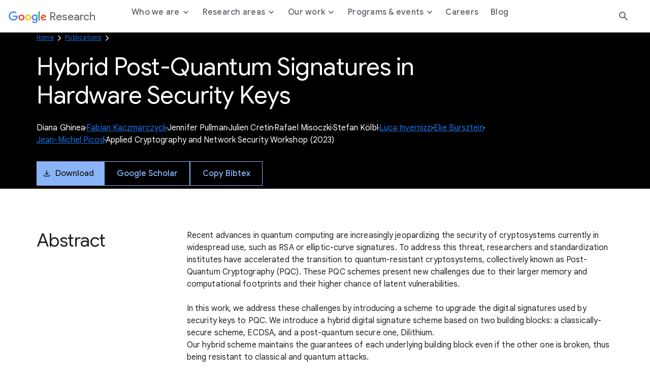

--- FILE ---
content_type: text/html; charset=utf-8
request_url: https://research.google/pubs/hybrid-post-quantum-signatures-in-hardware-security-keys/
body_size: 10343
content:




<!DOCTYPE html>
<html lang="en">

<head>
    <meta charset="utf-8" />
    
        
<link rel="canonical" href="https://research.google/pubs/hybrid-post-quantum-signatures-in-hardware-security-keys/" /><meta property="og:title" content="Hybrid Post-Quantum Signatures in Hardware Security Keys"><meta property="og:url" content="https://research.google/pubs/hybrid-post-quantum-signatures-in-hardware-security-keys/"><meta property="og:image" content="https://storage.googleapis.com/gweb-research2023-media/images/Open_Graph.width-800.format-jpeg.jpg"><meta property="og:image:secure_url" content="https://storage.googleapis.com/gweb-research2023-media/images/Open_Graph.width-800.format-jpeg.jpg"><meta property="og:type" content="Website">

    
    
    <title>Hybrid Post-Quantum Signatures in Hardware Security Keys</title>
    
    <meta name="viewport" content="width=device-width, initial-scale=1 viewport-fit=cover"/>

    
    

    <link rel="icon" type="image/png" href="https://www.gstatic.com/images/branding/googleg_gradient/1x/googleg_gradient_standard_20dp.png">

    
    <link rel="preconnect" href="https://fonts.googleapis.com">
    <link rel="preconnect" href="https://fonts.gstatic.com" crossorigin>
    <link rel="preload"
        href="https://fonts.googleapis.com/css2?family=Product+Sans&family=Google+Sans+Display:ital@0;1&family=Google+Sans:ital,wght@0,400;0,500;0,700;1,400;1,500;1,700&family=Google+Sans+Text:ital,wght@0,400;0,500;0,700;1,400;1,500;1,700&display=swap"
        as="style">
    <link rel="stylesheet"
        href="https://fonts.googleapis.com/css2?family=Product+Sans&family=Google+Sans+Display:ital@0;1&family=Google+Sans:ital,wght@0,400;0,500;0,700;1,400;1,500;1,700&family=Google+Sans+Text:ital,wght@0,400;0,500;0,700;1,400;1,500;1,700&display=swap">
    <link href="https://fonts.googleapis.com/css2?family=Roboto+Mono:wght@400;700&display=swap" rel="stylesheet">

    
    <link href="https://www.gstatic.com/glue/cookienotificationbar/cookienotificationbar.min.css" rel="stylesheet" />
    <link href="https://www.gstatic.com/glue/v27_1/glue-material.min.css" rel="stylesheet">
    <link rel="stylesheet" type="text/css" href="/gr/static/css/googleresearch.css?id=d4edea5180d38ccd48fde207808fd7fa">
    
    
    

    
    

    <!-- Google Tag Manager -->
    <script>
      function glueCookieNotificationBarLoaded() {
        (function(w,d,s,l,i){w[l]=w[l]||[];w[l].push({'gtm.start':
        new Date().getTime(),event:'gtm.js'});var f=d.getElementsByTagName(s)[0],
        j=d.createElement(s),dl=l!='dataLayer'?'&l='+l:'';j.async=true;j.src=
        'https://www.googletagmanager.com/gtm.js?id='+i+dl;f.parentNode.insertBefore(j,f);
        })(window,document,'script','dataLayer','GTM-K8QBZ7Q');
      }
    </script>
    <!-- End Google Tag Manager -->
</head>

<body class=" js-google-tag-wrapper" data-gt-page-path="https://research.google/pubs/hybrid-post-quantum-signatures-in-hardware-security-keys/" data-env="production">
    <!-- Google Tag Manager (noscript) -->
    <noscript><iframe src="https://www.googletagmanager.com/ns.html?id=GTM-K8QBZ7Q"
    height="0" width="0" style="display:none;visibility:hidden"></iframe></noscript>
    <!-- End Google Tag Manager (noscript) -->
    
    
        







<header class="global-header glue-header glue-header--single not-glue">
  <a href="#page-content" class="glue-header__skip-content">Jump to Content</a>
  <div class="glue-header__bar glue-header__bar--mobile not-glue">
    <div class="glue-header__tier not-glue">
      <!-- mobile lockup component -->
      <div class="glue-header__container">
        <div class="glue-header__lock-up">
          <!-- Hamburger button component -->
          <div class="glue-header__hamburger">
            <button class="glue-header__drawer-toggle-btn" aria-label="Open the navigation drawer">
              <svg class="glue-icon glue-icon--24px" role="presentation" aria-hidden="true">
                <use href="/gr/static/assets/icons/glue-icons.svg#menu"></use>
              </svg>
            </button>
          </div>
          <div class="glue-header__logo">
            <a class="glue-header__logo-link" href="/" title="Google Research">
              <!-- Logo component -->
              <div class="glue-header__logo-container">
                
                



  

<svg role="presentation" aria-hidden="true" alt='Google' class="glue-icon  glue-icon glue-header__logo-svg">
  <use href="/gr/static/assets/icons/glue-icons.svg#google-color-logo"></use>
</svg>

                

              </div>
              <span class="glue-header__logo--product">Research</span>
            </a>
          </div>
        </div>
      </div>
    </div>
  </div>
  <div class="glue-header__bar glue-header__bar--desktop glue-header__drawer">
    <div class="glue-header__tier">
      <!-- desktop lockup component -->
      <div class="glue-header__container">
        <div class="glue-header__lock-up">
          <div class="glue-header__logo">
            <a class="glue-header__logo-link" href="/" title="Google Research">
              <!-- Logo component -->
              <div class="glue-header__logo-container">
                



  

<svg role="presentation" aria-hidden="true" alt='Google' class="glue-icon  glue-icon glue-header__logo-svg not-glue --dark-logo">
  <use href="/gr/static/assets/icons/glue-icons.svg#google-solid-logo"></use>
</svg>

                



  

<svg role="presentation" aria-hidden="true" alt='Google' class="glue-icon  glue-icon glue-header__logo-svg --light-logo">
  <use href="/gr/static/assets/icons/glue-icons.svg#google-color-logo"></use>
</svg>

              </div>
              <span class="glue-header__logo--product">Research</span>
            </a>
          </div>
        </div>
      </div>
      <!-- linkbar component -->
      <div class="glue-header__container glue-header__container--linkbar">
        <nav class="glue-header__link-bar navigation js-gt-global-nav-wrapper">
          <ul class="glue-header__list">
            
              



  
  
  <li
    class="glue-header__item  js-sub-nav-parent --parent"
    data-gt-primary="Who we are"
  >
  
    <button
      class="glue-header__link js-sub-nav-target"
      aria-haspopup="true"
      aria-expanded="false"
      
    >
      
      <span class="">
        Who we are
        
          <span class="icon icon--caret"></span>
        
      </span>
    
    </button>
    
    
      <div class="navigation__sub js-sub-nav" role="menu">
        <div class="navigation__sub__container">
          <div class="navigation__sub__mobile-heading">
            <button class="glue-header__link js-sub-nav-close-mobile">
              <span class="sr-text">Back to</span>
              <span class="icon icon--caret"></span> Who we are
              <span class="sr-text">menu</span>
            </button>
            <hr/>
          </div>
          <div class="block-nav_drawer_columns_content">

<div class="navigation__sub--content" data-gt-secondary="Defining the technology of today and tomorrow.">
    <div class="navigation__sub__wrapper">
        
            <div class="navigation__sub__heading">
                <h2 class="headline-3">Defining the technology of today and tomorrow.</h2>
                
            </div>
        

        <ul class="navigation__sub__columns">
            
                

<li data-gt-secondary="Philosophy">
    <div class="navigation__sub__columns__desktop">
        
            <h2 class="headline-6 navigation__sub__columns__heading">
                Philosophy
            </h2>
        
        <p class="navigation__sub__columns__description caption">We strive to create an environment conducive to many different types of research across many different time scales and levels of risk.</p>
        
            <a
            href="https://research.google/philosophy/"
            class="glue-inline-link js-drawer-link"
            >
                <span class="sr-text">Learn more about our Philosophy</span>
                <span aria-hidden="true">Learn more</span>
            </a>
        
    </div>
    <div class="navigation__sub__columns__mobile">
        
            <a
                class="glue-header__link"
                href="https://research.google/philosophy/" 
                
            >
                Philosophy
            </a>
        
    </div>
</li>

            
                

<li data-gt-secondary="People">
    <div class="navigation__sub__columns__desktop">
        
            <h2 class="headline-6 navigation__sub__columns__heading">
                People
            </h2>
        
        <p class="navigation__sub__columns__description caption">Our researchers drive advancements in computer science through both fundamental and applied research.</p>
        
            <a
            href="https://research.google/people/"
            class="glue-inline-link js-drawer-link"
            >
                <span class="sr-text">Learn more about our People</span>
                <span aria-hidden="true">Learn more</span>
            </a>
        
    </div>
    <div class="navigation__sub__columns__mobile">
        
            <a
                class="glue-header__link"
                href="https://research.google/people/" 
                
            >
                People
            </a>
        
    </div>
</li>

            
        </ul>

        
    </div>
</div>
</div>
        </div>
      </div>
    
  </li>


            
              



  
  
  <li
    class="glue-header__item  js-sub-nav-parent --parent"
    data-gt-primary="Research areas"
  >
  
    <button
      class="glue-header__link js-sub-nav-target"
      aria-haspopup="true"
      aria-expanded="false"
      
    >
      
      <span class="">
        Research areas
        
          <span class="icon icon--caret"></span>
        
      </span>
    
    </button>
    
    
      <div class="navigation__sub js-sub-nav" role="menu">
        <div class="navigation__sub__container">
          <div class="navigation__sub__mobile-heading">
            <button class="glue-header__link js-sub-nav-close-mobile">
              <span class="sr-text">Back to</span>
              <span class="icon icon--caret"></span> Research areas
              <span class="sr-text">menu</span>
            </button>
            <hr/>
          </div>
          <div class="block-nav_drawer_columns_link_list">


<div class="navigation__sub--list">
    <div class="navigation__sub__wrapper">
        <ul class="navigation__sub__columns">
            
                


<li data-gt-secondary="Research areas">
    <div class="navigation__sub__columns__desktop">
        
            <h2 class="headline-6 navigation__sub__columns__heading">Research areas</h2>
        

        
            <ul>
                
                    <li>
                        
                            <a
                                class="navigation__sub__columns__list-link caption js-drawer-link"
                                href="https://research.google/research-areas/"
                                
                            >
                                Explore all research areas
                            </a>
                        
                    </li>
                
            </ul>
        
    </div>
    <div class="navigation__sub__columns__mobile">
        <button class="glue-header__link js-sub-nav-target" data-panel="nested" role="menuitem" aria-haspopup="true">
            Research areas <span class="icon icon--caret"></span>
        </button>

        <div class="navigation__nested-sub js-sub-nav-parent">
            
              <div class="navigation__sub__mobile-heading">
                <button class="glue-header__link js-sub-nav-close-mobile" role="menuitem" aria-haspopup="true">
                  <span class="sr-text">Back to</span>
                  <span class="icon icon--caret"></span> Research areas
                  <span class="sr-text">menu</span>
                </button>
                <hr/>
              </div>
              <ul>
                    
                        <li role="menuitem">
                            
                            <a href="https://research.google/research-areas/"
                            class="navigation__sub__columns__mobile__link"
                            >
                                    Explore all research areas
                                    <span>
                                        
                                    </span>
                                </a>
                            
                        </li>
                    
                </ul>
            
        </div>
    </div>
</li>

            
                


<li data-gt-secondary="Foundational ML &amp; Algorithms">
    <div class="navigation__sub__columns__desktop">
        
            <h2 class="headline-6 navigation__sub__columns__heading">Foundational ML &amp; Algorithms</h2>
        

        
            <ul>
                
                    <li>
                        
                            <a
                                class="navigation__sub__columns__list-link caption js-drawer-link"
                                href="https://research.google/research-areas/algorithms-and-theory/"
                                
                            >
                                Algorithms &amp; Theory
                            </a>
                        
                    </li>
                
                    <li>
                        
                            <a
                                class="navigation__sub__columns__list-link caption js-drawer-link"
                                href="https://research.google/research-areas/data-management/"
                                
                            >
                                Data Management
                            </a>
                        
                    </li>
                
                    <li>
                        
                            <a
                                class="navigation__sub__columns__list-link caption js-drawer-link"
                                href="https://research.google/research-areas/data-mining-and-modeling/"
                                
                            >
                                Data Mining &amp; Modeling
                            </a>
                        
                    </li>
                
                    <li>
                        
                            <a
                                class="navigation__sub__columns__list-link caption js-drawer-link"
                                href="https://research.google/research-areas/information-retrieval-and-the-web/"
                                
                            >
                                Information Retrieval &amp; the Web
                            </a>
                        
                    </li>
                
                    <li>
                        
                            <a
                                class="navigation__sub__columns__list-link caption js-drawer-link"
                                href="https://research.google/research-areas/machine-intelligence/"
                                
                            >
                                Machine Intelligence
                            </a>
                        
                    </li>
                
                    <li>
                        
                            <a
                                class="navigation__sub__columns__list-link caption js-drawer-link"
                                href="https://research.google/research-areas/machine-perception/"
                                
                            >
                                Machine Perception
                            </a>
                        
                    </li>
                
                    <li>
                        
                            <a
                                class="navigation__sub__columns__list-link caption js-drawer-link"
                                href="https://research.google/research-areas/machine-translation/"
                                
                            >
                                Machine Translation
                            </a>
                        
                    </li>
                
                    <li>
                        
                            <a
                                class="navigation__sub__columns__list-link caption js-drawer-link"
                                href="https://research.google/research-areas/natural-language-processing/"
                                
                            >
                                Natural Language Processing
                            </a>
                        
                    </li>
                
                    <li>
                        
                            <a
                                class="navigation__sub__columns__list-link caption js-drawer-link"
                                href="https://research.google/research-areas/speech-processing/"
                                
                            >
                                Speech Processing
                            </a>
                        
                    </li>
                
            </ul>
        
    </div>
    <div class="navigation__sub__columns__mobile">
        <button class="glue-header__link js-sub-nav-target" data-panel="nested" role="menuitem" aria-haspopup="true">
            Foundational ML &amp; Algorithms <span class="icon icon--caret"></span>
        </button>

        <div class="navigation__nested-sub js-sub-nav-parent">
            
              <div class="navigation__sub__mobile-heading">
                <button class="glue-header__link js-sub-nav-close-mobile" role="menuitem" aria-haspopup="true">
                  <span class="sr-text">Back to</span>
                  <span class="icon icon--caret"></span> Foundational ML &amp; Algorithms
                  <span class="sr-text">menu</span>
                </button>
                <hr/>
              </div>
              <ul>
                    
                        <li role="menuitem">
                            
                            <a href="https://research.google/research-areas/algorithms-and-theory/"
                            class="navigation__sub__columns__mobile__link"
                            >
                                    Algorithms &amp; Theory
                                    <span>
                                        
                                    </span>
                                </a>
                            
                        </li>
                    
                        <li role="menuitem">
                            
                            <a href="https://research.google/research-areas/data-management/"
                            class="navigation__sub__columns__mobile__link"
                            >
                                    Data Management
                                    <span>
                                        
                                    </span>
                                </a>
                            
                        </li>
                    
                        <li role="menuitem">
                            
                            <a href="https://research.google/research-areas/data-mining-and-modeling/"
                            class="navigation__sub__columns__mobile__link"
                            >
                                    Data Mining &amp; Modeling
                                    <span>
                                        
                                    </span>
                                </a>
                            
                        </li>
                    
                        <li role="menuitem">
                            
                            <a href="https://research.google/research-areas/information-retrieval-and-the-web/"
                            class="navigation__sub__columns__mobile__link"
                            >
                                    Information Retrieval &amp; the Web
                                    <span>
                                        
                                    </span>
                                </a>
                            
                        </li>
                    
                        <li role="menuitem">
                            
                            <a href="https://research.google/research-areas/machine-intelligence/"
                            class="navigation__sub__columns__mobile__link"
                            >
                                    Machine Intelligence
                                    <span>
                                        
                                    </span>
                                </a>
                            
                        </li>
                    
                        <li role="menuitem">
                            
                            <a href="https://research.google/research-areas/machine-perception/"
                            class="navigation__sub__columns__mobile__link"
                            >
                                    Machine Perception
                                    <span>
                                        
                                    </span>
                                </a>
                            
                        </li>
                    
                        <li role="menuitem">
                            
                            <a href="https://research.google/research-areas/machine-translation/"
                            class="navigation__sub__columns__mobile__link"
                            >
                                    Machine Translation
                                    <span>
                                        
                                    </span>
                                </a>
                            
                        </li>
                    
                        <li role="menuitem">
                            
                            <a href="https://research.google/research-areas/natural-language-processing/"
                            class="navigation__sub__columns__mobile__link"
                            >
                                    Natural Language Processing
                                    <span>
                                        
                                    </span>
                                </a>
                            
                        </li>
                    
                        <li role="menuitem">
                            
                            <a href="https://research.google/research-areas/speech-processing/"
                            class="navigation__sub__columns__mobile__link"
                            >
                                    Speech Processing
                                    <span>
                                        
                                    </span>
                                </a>
                            
                        </li>
                    
                </ul>
            
        </div>
    </div>
</li>

            
                


<li data-gt-secondary="Computing Systems &amp; Quantum AI">
    <div class="navigation__sub__columns__desktop">
        
            <h2 class="headline-6 navigation__sub__columns__heading">Computing Systems &amp; Quantum AI</h2>
        

        
            <ul>
                
                    <li>
                        
                            <a
                                class="navigation__sub__columns__list-link caption js-drawer-link"
                                href="https://research.google/research-areas/distributed-systems-and-parallel-computing/"
                                
                            >
                                Distributed Systems &amp; Parallel Computing
                            </a>
                        
                    </li>
                
                    <li>
                        
                            <a
                                class="navigation__sub__columns__list-link caption js-drawer-link"
                                href="https://research.google/research-areas/hardware-and-architecture/"
                                
                            >
                                Hardware &amp; Architecture
                            </a>
                        
                    </li>
                
                    <li>
                        
                            <a
                                class="navigation__sub__columns__list-link caption js-drawer-link"
                                href="https://research.google/research-areas/mobile-systems/"
                                
                            >
                                Mobile Systems
                            </a>
                        
                    </li>
                
                    <li>
                        
                            <a
                                class="navigation__sub__columns__list-link caption js-drawer-link"
                                href="https://research.google/research-areas/networking/"
                                
                            >
                                Networking
                            </a>
                        
                    </li>
                
                    <li>
                        
                            <a
                                class="navigation__sub__columns__list-link caption js-drawer-link"
                                href="https://research.google/research-areas/quantum-computing/"
                                
                            >
                                Quantum Computing
                            </a>
                        
                    </li>
                
                    <li>
                        
                            <a
                                class="navigation__sub__columns__list-link caption js-drawer-link"
                                href="https://research.google/research-areas/robotics/"
                                
                            >
                                Robotics
                            </a>
                        
                    </li>
                
                    <li>
                        
                            <a
                                class="navigation__sub__columns__list-link caption js-drawer-link"
                                href="https://research.google/research-areas/security-privacy-and-abuse-prevention/"
                                
                            >
                                Security, Privacy, &amp; Abuse Prevention
                            </a>
                        
                    </li>
                
                    <li>
                        
                            <a
                                class="navigation__sub__columns__list-link caption js-drawer-link"
                                href="https://research.google/research-areas/software-engineering/"
                                
                            >
                                Software Engineering
                            </a>
                        
                    </li>
                
                    <li>
                        
                            <a
                                class="navigation__sub__columns__list-link caption js-drawer-link"
                                href="https://research.google/research-areas/software-systems/"
                                
                            >
                                Software Systems
                            </a>
                        
                    </li>
                
            </ul>
        
    </div>
    <div class="navigation__sub__columns__mobile">
        <button class="glue-header__link js-sub-nav-target" data-panel="nested" role="menuitem" aria-haspopup="true">
            Computing Systems &amp; Quantum AI <span class="icon icon--caret"></span>
        </button>

        <div class="navigation__nested-sub js-sub-nav-parent">
            
              <div class="navigation__sub__mobile-heading">
                <button class="glue-header__link js-sub-nav-close-mobile" role="menuitem" aria-haspopup="true">
                  <span class="sr-text">Back to</span>
                  <span class="icon icon--caret"></span> Computing Systems &amp; Quantum AI
                  <span class="sr-text">menu</span>
                </button>
                <hr/>
              </div>
              <ul>
                    
                        <li role="menuitem">
                            
                            <a href="https://research.google/research-areas/distributed-systems-and-parallel-computing/"
                            class="navigation__sub__columns__mobile__link"
                            >
                                    Distributed Systems &amp; Parallel Computing
                                    <span>
                                        
                                    </span>
                                </a>
                            
                        </li>
                    
                        <li role="menuitem">
                            
                            <a href="https://research.google/research-areas/hardware-and-architecture/"
                            class="navigation__sub__columns__mobile__link"
                            >
                                    Hardware &amp; Architecture
                                    <span>
                                        
                                    </span>
                                </a>
                            
                        </li>
                    
                        <li role="menuitem">
                            
                            <a href="https://research.google/research-areas/mobile-systems/"
                            class="navigation__sub__columns__mobile__link"
                            >
                                    Mobile Systems
                                    <span>
                                        
                                    </span>
                                </a>
                            
                        </li>
                    
                        <li role="menuitem">
                            
                            <a href="https://research.google/research-areas/networking/"
                            class="navigation__sub__columns__mobile__link"
                            >
                                    Networking
                                    <span>
                                        
                                    </span>
                                </a>
                            
                        </li>
                    
                        <li role="menuitem">
                            
                            <a href="https://research.google/research-areas/quantum-computing/"
                            class="navigation__sub__columns__mobile__link"
                            >
                                    Quantum Computing
                                    <span>
                                        
                                    </span>
                                </a>
                            
                        </li>
                    
                        <li role="menuitem">
                            
                            <a href="https://research.google/research-areas/robotics/"
                            class="navigation__sub__columns__mobile__link"
                            >
                                    Robotics
                                    <span>
                                        
                                    </span>
                                </a>
                            
                        </li>
                    
                        <li role="menuitem">
                            
                            <a href="https://research.google/research-areas/security-privacy-and-abuse-prevention/"
                            class="navigation__sub__columns__mobile__link"
                            >
                                    Security, Privacy, &amp; Abuse Prevention
                                    <span>
                                        
                                    </span>
                                </a>
                            
                        </li>
                    
                        <li role="menuitem">
                            
                            <a href="https://research.google/research-areas/software-engineering/"
                            class="navigation__sub__columns__mobile__link"
                            >
                                    Software Engineering
                                    <span>
                                        
                                    </span>
                                </a>
                            
                        </li>
                    
                        <li role="menuitem">
                            
                            <a href="https://research.google/research-areas/software-systems/"
                            class="navigation__sub__columns__mobile__link"
                            >
                                    Software Systems
                                    <span>
                                        
                                    </span>
                                </a>
                            
                        </li>
                    
                </ul>
            
        </div>
    </div>
</li>

            
                


<li data-gt-secondary="Science, AI &amp; Society">
    <div class="navigation__sub__columns__desktop">
        
            <h2 class="headline-6 navigation__sub__columns__heading">Science, AI &amp; Society</h2>
        

        
            <ul>
                
                    <li>
                        
                            <a
                                class="navigation__sub__columns__list-link caption js-drawer-link"
                                href="https://research.google/research-areas/climate-and-sustainability/"
                                
                            >
                                Climate &amp; Sustainability
                            </a>
                        
                    </li>
                
                    <li>
                        
                            <a
                                class="navigation__sub__columns__list-link caption js-drawer-link"
                                href="https://research.google/research-areas/economics-and-electronic-commerce/"
                                
                            >
                                Economics &amp; Electronic Commerce
                            </a>
                        
                    </li>
                
                    <li>
                        
                            <a
                                class="navigation__sub__columns__list-link caption js-drawer-link"
                                href="https://research.google/research-areas/education-innovation/"
                                
                            >
                                Education Innovation
                            </a>
                        
                    </li>
                
                    <li>
                        
                            <a
                                class="navigation__sub__columns__list-link caption js-drawer-link"
                                href="https://research.google/research-areas/general-science/"
                                
                            >
                                General Science
                            </a>
                        
                    </li>
                
                    <li>
                        
                            <a
                                class="navigation__sub__columns__list-link caption js-drawer-link"
                                href="https://research.google/research-areas/health-bioscience/"
                                
                            >
                                Health &amp; Bioscience
                            </a>
                        
                    </li>
                
                    <li>
                        
                            <a
                                class="navigation__sub__columns__list-link caption js-drawer-link"
                                href="https://research.google/research-areas/human-computer-interaction-and-visualization/"
                                
                            >
                                Human-Computer Interaction and Visualization
                            </a>
                        
                    </li>
                
                    <li>
                        
                            <a
                                class="navigation__sub__columns__list-link caption js-drawer-link"
                                href="https://research.google/research-areas/responsible-ai/"
                                
                            >
                                Responsible AI
                            </a>
                        
                    </li>
                
            </ul>
        
    </div>
    <div class="navigation__sub__columns__mobile">
        <button class="glue-header__link js-sub-nav-target" data-panel="nested" role="menuitem" aria-haspopup="true">
            Science, AI &amp; Society <span class="icon icon--caret"></span>
        </button>

        <div class="navigation__nested-sub js-sub-nav-parent">
            
              <div class="navigation__sub__mobile-heading">
                <button class="glue-header__link js-sub-nav-close-mobile" role="menuitem" aria-haspopup="true">
                  <span class="sr-text">Back to</span>
                  <span class="icon icon--caret"></span> Science, AI &amp; Society
                  <span class="sr-text">menu</span>
                </button>
                <hr/>
              </div>
              <ul>
                    
                        <li role="menuitem">
                            
                            <a href="https://research.google/research-areas/climate-and-sustainability/"
                            class="navigation__sub__columns__mobile__link"
                            >
                                    Climate &amp; Sustainability
                                    <span>
                                        
                                    </span>
                                </a>
                            
                        </li>
                    
                        <li role="menuitem">
                            
                            <a href="https://research.google/research-areas/economics-and-electronic-commerce/"
                            class="navigation__sub__columns__mobile__link"
                            >
                                    Economics &amp; Electronic Commerce
                                    <span>
                                        
                                    </span>
                                </a>
                            
                        </li>
                    
                        <li role="menuitem">
                            
                            <a href="https://research.google/research-areas/education-innovation/"
                            class="navigation__sub__columns__mobile__link"
                            >
                                    Education Innovation
                                    <span>
                                        
                                    </span>
                                </a>
                            
                        </li>
                    
                        <li role="menuitem">
                            
                            <a href="https://research.google/research-areas/general-science/"
                            class="navigation__sub__columns__mobile__link"
                            >
                                    General Science
                                    <span>
                                        
                                    </span>
                                </a>
                            
                        </li>
                    
                        <li role="menuitem">
                            
                            <a href="https://research.google/research-areas/health-bioscience/"
                            class="navigation__sub__columns__mobile__link"
                            >
                                    Health &amp; Bioscience
                                    <span>
                                        
                                    </span>
                                </a>
                            
                        </li>
                    
                        <li role="menuitem">
                            
                            <a href="https://research.google/research-areas/human-computer-interaction-and-visualization/"
                            class="navigation__sub__columns__mobile__link"
                            >
                                    Human-Computer Interaction and Visualization
                                    <span>
                                        
                                    </span>
                                </a>
                            
                        </li>
                    
                        <li role="menuitem">
                            
                            <a href="https://research.google/research-areas/responsible-ai/"
                            class="navigation__sub__columns__mobile__link"
                            >
                                    Responsible AI
                                    <span>
                                        
                                    </span>
                                </a>
                            
                        </li>
                    
                </ul>
            
        </div>
    </div>
</li>

            
        </ul>

        
    </div>
</div></div>
        </div>
      </div>
    
  </li>


            
              



  
  
  <li
    class="glue-header__item  js-sub-nav-parent --parent"
    data-gt-primary="Our work"
  >
  
    <button
      class="glue-header__link js-sub-nav-target"
      aria-haspopup="true"
      aria-expanded="false"
      
    >
      
      <span class="">
        Our work
        
          <span class="icon icon--caret"></span>
        
      </span>
    
    </button>
    
    
      <div class="navigation__sub js-sub-nav" role="menu">
        <div class="navigation__sub__container">
          <div class="navigation__sub__mobile-heading">
            <button class="glue-header__link js-sub-nav-close-mobile">
              <span class="sr-text">Back to</span>
              <span class="icon icon--caret"></span> Our work
              <span class="sr-text">menu</span>
            </button>
            <hr/>
          </div>
          <div class="block-nav_drawer_columns_content">

<div class="navigation__sub--content" data-gt-secondary="">
    <div class="navigation__sub__wrapper">
        

        <ul class="navigation__sub__columns">
            
                

<li data-gt-secondary="Projects">
    <div class="navigation__sub__columns__desktop">
        
            <h2 class="headline-6 navigation__sub__columns__heading">
                Projects
            </h2>
        
        <p class="navigation__sub__columns__description caption">We regularly open-source projects with the broader research community and apply our developments to Google products.</p>
        
            <a
            href="https://research.google/resources/our-projects/"
            class="glue-inline-link js-drawer-link"
            >
                <span class="sr-text">Learn more about our Projects</span>
                <span aria-hidden="true">Learn more</span>
            </a>
        
    </div>
    <div class="navigation__sub__columns__mobile">
        
            <a
                class="glue-header__link"
                href="https://research.google/resources/our-projects/" 
                
            >
                Projects
            </a>
        
    </div>
</li>

            
                

<li data-gt-secondary="Publications">
    <div class="navigation__sub__columns__desktop">
        
            <h2 class="headline-6 navigation__sub__columns__heading">
                Publications
            </h2>
        
        <p class="navigation__sub__columns__description caption">Publishing our work allows us to share ideas and work collaboratively to advance the field of computer science.</p>
        
            <a
            href="https://research.google/pubs/"
            class="glue-inline-link js-drawer-link"
            >
                <span class="sr-text">Learn more about our Publications</span>
                <span aria-hidden="true">Learn more</span>
            </a>
        
    </div>
    <div class="navigation__sub__columns__mobile">
        
            <a
                class="glue-header__link"
                href="https://research.google/pubs/" 
                
            >
                Publications
            </a>
        
    </div>
</li>

            
                

<li data-gt-secondary="Resources">
    <div class="navigation__sub__columns__desktop">
        
            <h2 class="headline-6 navigation__sub__columns__heading">
                Resources
            </h2>
        
        <p class="navigation__sub__columns__description caption">We make products, tools, and datasets available to everyone with the goal of building a more collaborative ecosystem.</p>
        
            <a
            href="https://research.google/resources/"
            class="glue-inline-link js-drawer-link"
            >
                <span class="sr-text">Learn more about our Resources</span>
                <span aria-hidden="true">Learn more</span>
            </a>
        
    </div>
    <div class="navigation__sub__columns__mobile">
        
            <a
                class="glue-header__link"
                href="https://research.google/resources/" 
                
            >
                Resources
            </a>
        
    </div>
</li>

            
        </ul>

        
    </div>
</div>
</div>
        </div>
      </div>
    
  </li>


            
              



  
  
  <li
    class="glue-header__item  js-sub-nav-parent --parent"
    data-gt-primary="Programs &amp; events"
  >
  
    <button
      class="glue-header__link js-sub-nav-target"
      aria-haspopup="true"
      aria-expanded="false"
      
    >
      
      <span class="">
        Programs &amp; events
        
          <span class="icon icon--caret"></span>
        
      </span>
    
    </button>
    
    
      <div class="navigation__sub js-sub-nav" role="menu">
        <div class="navigation__sub__container">
          <div class="navigation__sub__mobile-heading">
            <button class="glue-header__link js-sub-nav-close-mobile">
              <span class="sr-text">Back to</span>
              <span class="icon icon--caret"></span> Programs &amp; events
              <span class="sr-text">menu</span>
            </button>
            <hr/>
          </div>
          <div class="block-nav_drawer_columns_content">

<div class="navigation__sub--content" data-gt-secondary="Shaping the future, together.">
    <div class="navigation__sub__wrapper">
        
            <div class="navigation__sub__heading">
                <h2 class="headline-3">Shaping the future, together.</h2>
                
                    <a
                        href="https://research.google/programs-and-events/" 
                        
                        class="js-drawer-link"
                        >
                        Collaborate with us
                    </a>
                
            </div>
        

        <ul class="navigation__sub__columns">
            
                

<li data-gt-secondary="Student programs">
    <div class="navigation__sub__columns__desktop">
        
            <h2 class="headline-6 navigation__sub__columns__heading">
                Student programs
            </h2>
        
        <p class="navigation__sub__columns__description caption">Supporting the next generation of researchers through a wide range of programming.</p>
        
            <a
            href="https://research.google/programs-and-events/student-engagement/"
            class="glue-inline-link js-drawer-link"
            >
                <span class="sr-text">Learn more about our Student programs</span>
                <span aria-hidden="true">Learn more</span>
            </a>
        
    </div>
    <div class="navigation__sub__columns__mobile">
        
            <a
                class="glue-header__link"
                href="https://research.google/programs-and-events/student-engagement/" 
                
            >
                Student programs
            </a>
        
    </div>
</li>

            
                

<li data-gt-secondary="Faculty programs">
    <div class="navigation__sub__columns__desktop">
        
            <h2 class="headline-6 navigation__sub__columns__heading">
                Faculty programs
            </h2>
        
        <p class="navigation__sub__columns__description caption">Participating in the academic research community through meaningful engagement with university faculty.</p>
        
            <a
            href="https://research.google/programs-and-events/faculty-engagement/"
            class="glue-inline-link js-drawer-link"
            >
                <span class="sr-text">Learn more about our Faculty programs</span>
                <span aria-hidden="true">Learn more</span>
            </a>
        
    </div>
    <div class="navigation__sub__columns__mobile">
        
            <a
                class="glue-header__link"
                href="https://research.google/programs-and-events/faculty-engagement/" 
                
            >
                Faculty programs
            </a>
        
    </div>
</li>

            
                

<li data-gt-secondary="Conferences &amp; events">
    <div class="navigation__sub__columns__desktop">
        
            <h2 class="headline-6 navigation__sub__columns__heading">
                Conferences &amp; events
            </h2>
        
        <p class="navigation__sub__columns__description caption">Connecting with the broader research community through events is essential for creating progress in every aspect of our work.</p>
        
            <a
            href="https://research.google/conferences-and-events/"
            class="glue-inline-link js-drawer-link"
            >
                <span class="sr-text">Learn more about our Conferences &amp; events</span>
                <span aria-hidden="true">Learn more</span>
            </a>
        
    </div>
    <div class="navigation__sub__columns__mobile">
        
            <a
                class="glue-header__link"
                href="https://research.google/conferences-and-events/" 
                
            >
                Conferences &amp; events
            </a>
        
    </div>
</li>

            
        </ul>

        
            <div class="navigation__sub__cta">
                <a  class="glue-button glue-button--high-emphasis js-drawer-link"
                href="https://research.google/programs-and-events/"
                target="_blank" rel="noreferrer noopener"
                >
                    Collaborate with us
                </a>
            </div>
        
    </div>
</div>
</div>
        </div>
      </div>
    
  </li>


            
              



  
  
  <li
    class="glue-header__item  "
    data-gt-primary="Careers"
  >
  
    <a
      class="glue-header__link "
      href="https://research.google/careers/"
      
      
    >
    
      <span class="">
        Careers
        
      </span>
    
    </a>
    
    
  </li>


            
              



  
  
  <li
    class="glue-header__item  "
    data-gt-primary="Blog"
  >
  
    <a
      class="glue-header__link "
      href="https://research.google/blog/"
      
      
    >
    
      <span class="">
        Blog
        
      </span>
    
    </a>
    
    
  </li>


            
          </ul>
        </nav>
      </div>
      <!-- search (hide on search page) -->
      
      
      <div class="glue-header__search js-header-search">
        <div class="glue-header__search__input">
          








<div class="search-input " data-type="header">
  <input type="search" class="caption --empty-search js-search-bar js-gt-search-input"
    placeholder="Search">
  <button class="search-input__button --search js-gt-search-btn">
    



  

<svg role="presentation" aria-hidden="true"  class="glue-icon glue-icon--18px ">
  <use href="/gr/static/assets/icons/glue-icons.svg#search"></use>
</svg>

  </button>
  <button class="search-input__button --clear">
    



  

<svg role="presentation" aria-hidden="true"  class="glue-icon glue-icon--18px ">
  <use href="/gr/static/assets/icons/glue-icons.svg#close"></use>
</svg>

  </button>
</div>

        </div>
        <button class="glue-header__search__btn js-header-search-btn">
          



  

<svg role="presentation" aria-hidden="true" aria-hidden="true" class="glue-icon glue-icon--24px search">
  <use href="/gr/static/assets/icons/glue-icons.svg#search"></use>
</svg>

          



  

<svg role="presentation" aria-hidden="true" aria-hidden="true" class="glue-icon glue-icon--24px close">
  <use href="/gr/static/assets/icons/glue-icons.svg#close"></use>
</svg>

          <span class="sr-text js-header-search-sr-text">Search</span>
        </button>
      </div>
      
    </div>
  </div>
  <div class="glue-header__drawer-backdrop">
    <div class="glue-header__mobile_close">
      <button class="glue-header__drawer-toggle-btn js-mobile-nav-close" aria-label="Close the navigation drawer">
        <svg class="glue-icon glue-icon--24px" role="presentation" aria-hidden="true">
          <use href="/gr/static/assets/icons/glue-icons.svg#close"></use>
        </svg>
      </button>
    </div>
  </div>
</header>

    

    <main id="page-content">
        
    


<section class="basic-hero basic-hero--publication --theme-dark" data-gt-id="basic_hero" data-gt-component-name="">
    <div class="glue-page">
        




<nav class="glue-breadcrumbs" aria-label="Breadcrumbs">
    
    <ol class="glue-breadcrumbs__list">
        
        
        
        
        <li class="glue-breadcrumbs__item">
            <a class="glue-breadcrumbs__link attribution" href="/">Home</a>
            



  

<svg role="presentation" aria-hidden="true"  class="glue-icon  ">
  <use href="/gr/static/assets/icons/glue-icons.svg#chevron-right"></use>
</svg>

        </li>
        
        
        
        <li class="glue-breadcrumbs__item">
            <a class="glue-breadcrumbs__link attribution" href="/pubs/">Publications</a>
            



  

<svg role="presentation" aria-hidden="true"  class="glue-icon  ">
  <use href="/gr/static/assets/icons/glue-icons.svg#chevron-right"></use>
</svg>

        </li>
        
        
    </ol>
    
</nav>
        <div class="glue-grid">
            <div class="glue-grid__col glue-grid__col--span-12 glue-grid__col--span-10-lg">
                <h1 class="headline-2">Hybrid Post-Quantum Signatures in Hardware Security Keys</h1>
                <div class="basic-hero--publication__authors">
                    
                    <div class="basic-hero--publication__authors__item">
                        
                        Diana Ghinea
                        
                    </div>
                    
                    <div class="basic-hero--publication__authors__spacer"></div>
                    
                    
                    <div class="basic-hero--publication__authors__item">
                        
                        <a href="/people/fabiankaczmarczyck/">Fabian Kaczmarczyck</a>
                        
                    </div>
                    
                    <div class="basic-hero--publication__authors__spacer"></div>
                    
                    
                    <div class="basic-hero--publication__authors__item">
                        
                        Jennifer Pullman
                        
                    </div>
                    
                    <div class="basic-hero--publication__authors__spacer"></div>
                    
                    
                    <div class="basic-hero--publication__authors__item">
                        
                        Julien Cretin
                        
                    </div>
                    
                    <div class="basic-hero--publication__authors__spacer"></div>
                    
                    
                    <div class="basic-hero--publication__authors__item">
                        
                        Rafael Misoczki
                        
                    </div>
                    
                    <div class="basic-hero--publication__authors__spacer"></div>
                    
                    
                    <div class="basic-hero--publication__authors__item">
                        
                        Stefan Kölbl
                        
                    </div>
                    
                    <div class="basic-hero--publication__authors__spacer"></div>
                    
                    
                    <div class="basic-hero--publication__authors__item">
                        
                        <a href="/people/104783/">Luca Invernizzi</a>
                        
                    </div>
                    
                    <div class="basic-hero--publication__authors__spacer"></div>
                    
                    
                    <div class="basic-hero--publication__authors__item">
                        
                        <a href="/people/eliebursztein/">Elie Bursztein</a>
                        
                    </div>
                    
                    <div class="basic-hero--publication__authors__spacer"></div>
                    
                    
                    <div class="basic-hero--publication__authors__item">
                        
                        <a href="/people/jeanmichelpicod/">Jean-Michel Picod</a>
                        
                    </div>
                    
                    
                    
                    <div class="basic-hero--publication__authors__spacer"></div>
                    <div class="basic-hero--publication__authors__item">
                        Applied Cryptography and Network Security Workshop (2023)
                    </div>
                    
                </div>
                <div class="basic-hero--publication__buttons">
                    
                    






  








<a class="glue-button glue-button--high-emphasis glue-button--reversed glue-button--icon" href="https://storage.googleapis.com/gweb-research2023-media/pubtools/6795.pdf"   target="_blank" rel="noreferrer noopener">
  




  

<svg role="presentation" aria-hidden="true"  class="glue-icon  ">
  <use href="/gr/static/assets/icons/glue-icons.svg#file-download"></use>
</svg>




<span class="js-gt-item-id">Download</span>




</a>



                    
                    
                    















<a class="glue-button glue-button--medium-emphasis glue-button--reversed" href="https://scholar.google.com/scholar?lr&amp;ie=UTF-8&amp;oe=UTF-8&amp;q=Hybrid Post-Quantum Signatures in Hardware Security Keys Jean-Michel Picod Fabian Kaczmarczyck Elie Bursztein Luca Invernizzi Diana Ghinea Julien Cretin Rafael Misoczki Stefan Kölbl Jennifer Pullman"   target="_blank" rel="noreferrer noopener">
  


<span class="js-gt-item-id">Google Scholar</span>




</a>



                    

                    
                    <div class="glue-copy" glue-copy-success="copied!" glue-copy-fail="Press Ctrl+C or ⌘+C to copy">
                        <input class="glue-copy-value" type="text" value="@inproceedings{51659,
title	= {Hybrid Post-Quantum Signatures in Hardware Security Keys},
author	= {Diana Ghinea and Fabian Kaczmarczyck and Jennifer Pullman and Julien Cretin and Rafael Misoczki and Stefan Kölbl and Luca Invernizzi and Elie Bursztein and Jean-Michel Picod},
year	= {2023}
}

" aria-label="URL"
                            readonly>
                        















<button class="glue-button glue-button--medium-emphasis glue-button--reversed glue-copy-button"  aria-live='polite'>
  


<span class="js-gt-item-id">Copy Bibtex</span>




</button>



                    </div>
                    

                    
                </div>
            </div>
        </div>
    </div>
</section>
    <section class="offset-two-up --theme-light">
        <div class="glue-page glue-grid">
            <div class="offset-two-up__left-col glue-grid__col glue-grid__col--span-4-sm glue-grid__col--span-12-md glue-grid__col--span-3-lg">
                <h3 class="offset-two-up__headline headline-3">Abstract</h3>
            </div>
            <div class="glue-grid__col glue-grid__col--span-4-sm glue-grid__col--span-12-md glue-grid__col--span-9-lg">
                Recent advances in quantum computing are increasingly jeopardizing the security of cryptosystems currently in widespread use, such as RSA or elliptic-curve signatures. To address this threat, researchers and standardization institutes have accelerated the transition to quantum-resistant cryptosystems, collectively known as Post-Quantum Cryptography (PQC). These PQC schemes present new challenges due to their larger memory and computational footprints and their higher chance of latent vulnerabilities.<br><br>In this work, we address these challenges by introducing a scheme to upgrade the digital signatures used by security keys to PQC. We introduce a hybrid digital signature scheme based on two building blocks: a classically-secure scheme, ECDSA, and a post-quantum secure one, Dilithium.<br>Our hybrid scheme maintains the guarantees of each underlying building block even if the other one is broken, thus being resistant to classical and quantum attacks.<br>We experimentally show that our hybrid signature scheme can successfully execute on current security keys, even though secure PQC schemes are known to require substantial resources.<br><br>We publish an open-source implementation of our scheme at https://github.com/google/OpenSK/releases/tag/hybrid-pqc so that other researchers can reproduce our results on a nRF52840 development kit.
            </div>
        </div>
    </section>
    
        <section class="offset-two-up --theme-light">
            <div class="glue-page glue-grid">
                <div class="offset-two-up__left-col glue-grid__col glue-grid__col--span-4-sm glue-grid__col--span-12-md glue-grid__col--span-3-lg">
                    <h3 class="offset-two-up__headline headline-3">Research Areas</h3>
                </div>
                <div class="glue-grid__col glue-grid__col--span-4-sm glue-grid__col--span-12-md glue-grid__col--span-9-lg">
                    <ul class="card-stack--small nested-glue-grid-override" data-gt-id="research_areas_small_card_stack" data-gt-component-name="Resarch Areas - Small Card Stack">
                        
                            <li class="glue-grid__col glue-grid__col--span-6-md glue-grid__col--span-4-sm">
                                






    <a class="glue-card not-glue glue-card--small" href="https://research.google/research-areas/security-privacy-and-abuse-prevention/">
        <div class="glue-card__inner">
            <div class="glue-card__content">
                <div class="content-wrapper">
                
                    <p class="glue-headline body js-gt-item-id">
                        Security, Privacy and Abuse Prevention
                    </p>
                </div>
                <div class="glue-card__cta glue-card__cta--arrow">
                    <span class="glue-button glue-button--low-emphasis glue-button--icon">
                        



  

<svg role="presentation" aria-hidden="true"  class="glue-icon  ">
  <use href="/gr/static/assets/icons/glue-icons.svg#arrow-forward"></use>
</svg>

                    </span>
                </div>
            </div>
        </div>
    </a>


                            </li>
                        
                    </ul>
                </div>
            </div>
        </section>
    










<section class="banner --theme-" data-gt-id="banner" data-gt-component-name="">
    <div class="banner__wrapper glue-page glue-grid">
        <div class="banner__copy glue-grid__col glue-grid__col--span-4-sm glue-grid__col--span-6-md">
            <h2 class="banner__headline headline-3">Learn more about how we conduct our research</h2>
            <p class="banner__body-copy body">We maintain a portfolio of research projects, providing individuals and teams the freedom to emphasize specific types of work.</p>
            















<a class="glue-button glue-button--medium-emphasis" href="https://research.google/philosophy/"   >
  


<span class="js-gt-item-id">Our research philosophy</span>




</a>



        </div>
        <div class="glue-grid__col glue-grid__col--span-0-sm glue-grid__col--span-1"></div>
        
        
        <div class="banner__image glue-grid__col glue-grid__col--span-4-sm glue-grid__col--span-5-md">
            <img src="https://storage.googleapis.com/gweb-research2023-media/images/Philosophy-light-banner.original.jpg" alt="Philosophy-light-banner" />
        </div>
        
    </div>
</section>




    </main>

    

<footer class="glue-footer">
    
    <div class="glue-page">
        <section class="glue-social">
            <div class="glue-social__group glue-social--monochrome">
                <p class="glue-social__title glue-social__title--inline">
                    Follow us
                </p>
                <nav class="js-gt-follow-us-wrapper" aria-label="Social media links">
                    <ul class="glue-social__list" role="list">
                        
                        <li class="glue-social__item">
                            <a class="glue-social__link"
                                href="https://x.com/GoogleResearch"
                                title="Follow us on x"
                                target="_blank"
                                rel="noopener"
                                data-gt-method="x""
                            >
                                <svg role="presentation" aria-hidden="true"
                                    class="glue-icon glue-icon--social glue-icon--24px">
                                    
                                    <use href="/gr/static/assets/icons/twitter-x.svg#twitter-x"></use>
                                    
                                </svg>
                            </a>
                        </li>
                        
                        <li class="glue-social__item">
                            <a class="glue-social__link"
                                href="https://www.linkedin.com/showcase/googleresearch/"
                                title="Follow us on linkedin"
                                target="_blank"
                                rel="noopener"
                                data-gt-method="linkedin""
                            >
                                <svg role="presentation" aria-hidden="true"
                                    class="glue-icon glue-icon--social glue-icon--24px">
                                    
                                    <use href="/gr/static/assets/icons/glue-icons.svg#post-linkedin"></use>
                                    
                                </svg>
                            </a>
                        </li>
                        
                        <li class="glue-social__item">
                            <a class="glue-social__link"
                                href="https://www.youtube.com/c/GoogleResearch"
                                title="Follow us on youtube"
                                target="_blank"
                                rel="noopener"
                                data-gt-method="youtube""
                            >
                                <svg role="presentation" aria-hidden="true"
                                    class="glue-icon glue-icon--social glue-icon--24px">
                                    
                                    <use href="/gr/static/assets/icons/glue-icons.svg#video-youtube"></use>
                                    
                                </svg>
                            </a>
                        </li>
                        
                        <li class="glue-social__item">
                            <a class="glue-social__link"
                                href="https://github.com/google-research"
                                title="Follow us on github"
                                target="_blank"
                                rel="noopener"
                                data-gt-method="github""
                            >
                                <svg role="presentation" aria-hidden="true"
                                    class="glue-icon glue-icon--social glue-icon--24px">
                                    
                                    <use href="/gr/static/assets/icons/github.svg#github"></use>
                                    
                                </svg>
                            </a>
                        </li>
                        
                    </ul>
                </nav>
            </div>
        </section>
    </div>
    <div class="glue-fullbleed"></div>
    
    <section class="glue-page">
        <nav class="glue-footer__global" aria-label="Footer resource links">
            <div class="glue-footer__logo">
                <a href="https://www.google.com" title="Google" class="glue-footer__link">
                    



  

<svg role="presentation" aria-hidden="true"  class="glue-icon  glue-footer__logo-img">
  <use href="/gr/static/assets/icons/glue-icons.svg#google-solid-logo"></use>
</svg>

                </a>
            </div>
            <ul class="glue-footer__global-links glue-no-bullet js-gt-global-nav-wrapper" role="list">
                
                <li class="glue-footer__global-links-list-item" data-gt-primary="About Google">
                    <a class="glue-footer__link" href="https://about.google/" target="_blank" rel="noopener">
                        About Google
                    </a>
                </li>
                
                <li class="glue-footer__global-links-list-item" data-gt-primary="Google Products">
                    <a class="glue-footer__link" href="https://about.google/intl/en/products/" target="_blank" rel="noopener">
                        Google Products
                    </a>
                </li>
                
                <li class="glue-footer__global-links-list-item" data-gt-primary="Privacy">
                    <a class="glue-footer__link" href="https://policies.google.com/privacy" target="_blank" rel="noopener">
                        Privacy
                    </a>
                </li>
                
                <li class="glue-footer__global-links-list-item" data-gt-primary="Terms">
                    <a class="glue-footer__link" href="https://policies.google.com/terms" target="_blank" rel="noopener">
                        Terms
                    </a>
                </li>
                
            </ul>
            <ul class="glue-footer__global-links glue-footer__global-links--extra glue-no-bullet" role="list">
                <li class="glue-footer__global-links-list-item
            glue-footer__global-links-list-item--extra">
                    <a class="glue-footer__link" href="https://support.google.com/?hl=en">
                        



  

<svg role="presentation" aria-hidden="true" aria-hidden="true" class="glue-icon glue-icon--24px glue-icon--footer-help">
  <use href="/gr/static/assets/icons/glue-icons.svg#help"></use>
</svg>

                        Help
                    </a>
                </li>
                <li class="glue-footer__global-links-list-item
            glue-footer__global-links-list-item--extra">
                    
                        <button
                            class="glue-footer__link google-feedback js-feedback-button"
                            href=""
                            data-product-id="5137383"
                        >
                            Submit feedback
                        </button>
                    
                </li>
            </ul>
        </nav>
    </section>
</footer>

    <div id="dynamicImageModal" class="image-modal">
  <span class="image-modal-close">&times;</span>
  <div class="image-modal-content">
    <div class="dynamic-modal-image">
      <img width="800" height="540">
    </div>
  </div>
</div>


    
    <script>
        var scriptUrl = "https://www.gstatic.com/glue/v27_1/material-components-web.min.js";
        var scriptElement = document.createElement('script');
        scriptElement.async = false;
        scriptElement.src = scriptUrl;
        document.body.appendChild(scriptElement);
    </script>
    <script>
        var scriptUrl = "https://www.youtube.com/player_api";
        var scriptElement = document.createElement('script');
        scriptElement.async = false;
        scriptElement.src = scriptUrl;
        document.body.appendChild(scriptElement);
    </script>
    <script>
        var scriptUrl = "/gr/static/js/googleresearch.js?id=6c3b1d6ce142b805b2571640daa035bf";
        var scriptElement = document.createElement('script');
        scriptElement.async = false;
        scriptElement.src = scriptUrl;
        document.body.appendChild(scriptElement);
    </script>
    <script>
        var scriptUrl = "https://support.google.com/inapp/api.js";
        var scriptElement = document.createElement('script');
        scriptElement.async = false;
        scriptElement.src = scriptUrl;
        document.body.appendChild(scriptElement);
    </script>

    
    
    

    <script>
        var scripts = [
            "https://www.gstatic.com/glue/cookienotificationbar/cookienotificationbar.min.js"
        ];

        scripts.forEach(function(scriptUrl) {
            var scriptElement = document.createElement('script');
            scriptElement.async = false;
            scriptElement.src = scriptUrl;
            scriptElement.setAttribute("data-glue-cookie-notification-bar-category", "2B");
            document.body.appendChild(scriptElement);
        });
    </script>
</body>

</html>

